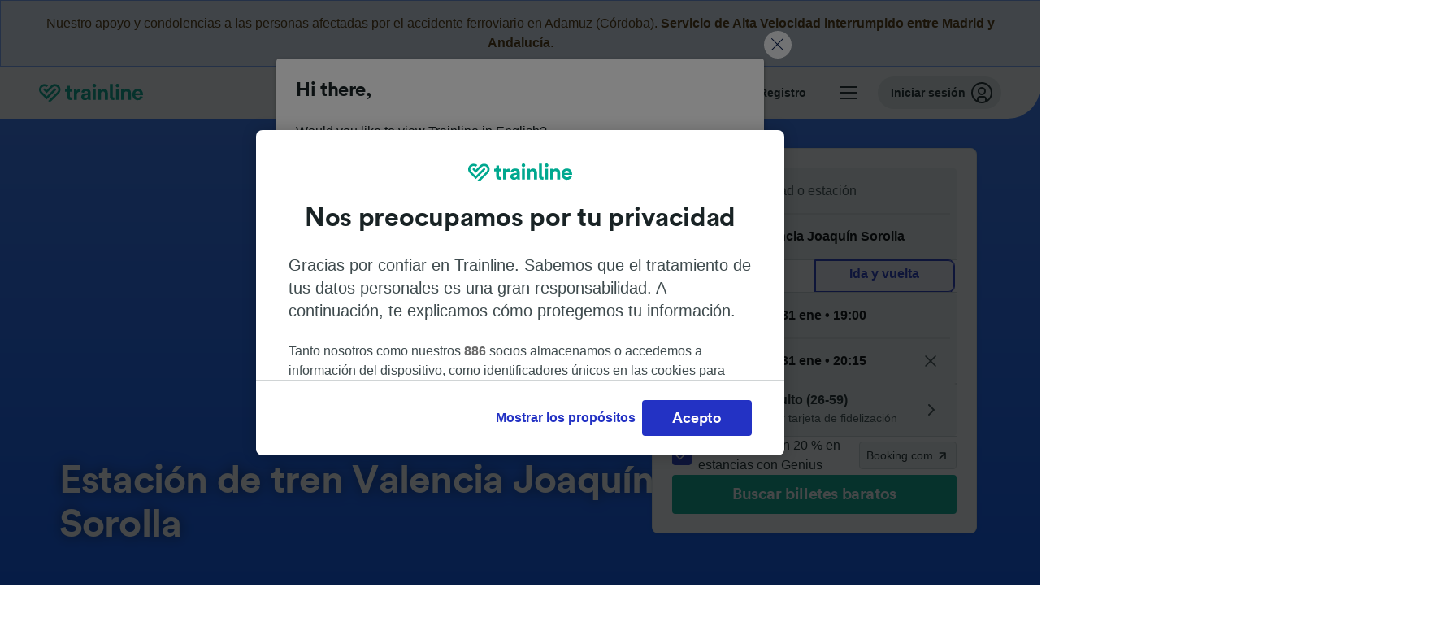

--- FILE ---
content_type: image/svg+xml
request_url: https://www.thetrainline.com/content/vul/fleet-components/carriers/sncf-renfe-mono.svg
body_size: 1457
content:
<svg width="90" height="30" xmlns="http://www.w3.org/2000/svg" xmlns:xlink="http://www.w3.org/1999/xlink"><defs><path d="M.647.536c-.389.019-.64.205-.64.607v17.953c0 .313.213.595.544.595h30.544c.275 0 .492-.025.623-.404 0 0 3.096-10.17 3.15-10.355.115-.385.041-.58-.272-.79C24.646 1.462 9.772.491 3.016.491c-.971 0-1.772.02-2.369.045" id="a"/></defs><g fill="none" fill-rule="evenodd"><path d="M0 0h90v30H0z"/><g fill="#8A9497"><path d="M19.798 14.262c-.345.743-.807.91-1.412 1.042-.649.134-1.512.162-2.46.083a7.14 7.14 0 0 1 .355-1.294c.324-.808.805-1.316 1.697-1.522.398-.084.734-.08 1.213.01.704.149.919 1.018.607 1.68m.862-2.282c-1.1-.208-2.112-.225-3.435-.036-1.9.263-2.933.896-3.4 2.083a8.178 8.178 0 0 0-.49 2.142c-.129 1.274.102 2.448 1.625 2.577 2.05.175 3.603.14 5.317-.142l.57-.796c-1.617.277-3.456.212-4.068.104-1.222-.211-.926-1.76-.926-1.76 1.084.136 2.395.104 3.325 0 .809-.08 2.403-.298 2.858-1.593.446-1.283.106-2.285-1.376-2.58M45.373 14.262c-.341.743-.803.91-1.402 1.042-.656.134-1.522.162-2.466.083.065-.405.232-.99.355-1.294.325-.808.8-1.316 1.701-1.522.39-.084.734-.08 1.208.01.697.149.916 1.018.604 1.68m.861-2.282c-1.09-.208-2.107-.225-3.439-.036-1.893.263-2.928.896-3.394 2.083-.257.642-.428 1.44-.496 2.142-.12 1.274.108 2.448 1.63 2.577 2.052.175 3.603.14 5.313-.142l.578-.796c-1.618.277-3.456.212-4.074.104-1.218-.211-.919-1.76-.919-1.76 1.079.136 2.395.104 3.324 0 .811-.08 2.4-.298 2.854-1.593.45-1.283.105-2.285-1.377-2.58M9.293 14.333c.147-.83.475-1.317 1.337-1.487.77-.138 2.229-.138 3.071-.04l.537-.795c-1.27-.099-3.41-.193-4.679 0-1.81.274-2.48.636-2.744 1.838-.145.644-.635 3.909-.815 4.848h2.622c.188-1.09.538-3.628.67-4.364M36.811 14.162a222.3 222.3 0 0 1-.684 3.907c-.348 1.648-.653 3.174-2.144 4.27-.788.578-1.904 1.006-3.298.932l.42-.661c1.086-.007 1.746-.93 1.948-1.56.156-.497.397-1.54.648-3.062l1.041-6.022c.352-1.652.598-3.056 2.087-4.153.792-.576 2.133-.916 3.494-.926l-.476.66c-.983 0-1.676.613-1.981 1.262-.226.457-.469 1.793-.682 3.142h1.982l-.47.681c-1.067 0-1.71.534-1.885 1.53M30.05 11.944h-5.83c-.302 1.852-.885 5.13-1.103 6.753h2.426c.177-1.256.752-4.516 1.01-5.956h1.957c.826 0 1.439.586 1.302 1.59-.112.8-.459 2.716-.765 4.391h2.442c.26-1.146.609-3.444.773-4.357.254-1.386-.504-2.421-2.213-2.421"/></g><g transform="translate(49.9 2)"><mask id="b" fill="#fff"><use xlink:href="#a"/></mask><path fill="#8A9497" mask="url(#b)" d="M0 0h34.974v19.203H0z"/></g><path d="M60.044 16.248l.064.038.054-.038 1.142-3.72c1.151 1.74 2.292 4.011 2.904 6.406h1.875l.929-3.036.062-.04.06.04c.281 1.907 2.09 3.19 4.654 3.19 1.658 0 3.157-.459 3.53-.666l.972-3.211h3.733l.38-1.244h-3.735l.642-2.12h4.45l.386-1.289h-6.249l-2.12 6.962c-.449.12-1.006.182-1.586.182-1.253 0-2.255-.315-2.822-1.008-.427-.523-.596-1.2-.494-1.948.253-1.805 1.917-2.936 4.142-2.936.468 0 .949.032 1.383.089l.44-1.352a11.923 11.923 0 0 0-1.821-.123c-1.975 0-3.69.712-4.801 1.968l-.092.038-.048-.038.559-1.832h-1.63l-1.784 5.874c-.566-1.73-1.733-4.017-3.16-5.874h-1.747l-1.308 4.28c.657.511.864.882 1.036 1.408" fill="#FFF"/><path d="M56.866 14.015c-1.12-.558-1.887-.871-1.702-1.447.218-.676 1.345-.933 2.368-.907a5.65 5.65 0 0 1 1.304.182l.37-1.223a8.243 8.243 0 0 0-1.55-.171c-2.047-.05-3.9.542-4.377 1.796-.562 1.5 1.036 2.338 2.423 3.027 1.102.548 1.971 1.067 1.666 1.75-.24.528-1.018.78-2.151.751-.982-.025-2.206-.317-3.17-.826l-.573 1.3c.709.342 2.17.813 3.42.845 2.341.058 3.859-.561 4.466-1.9.722-1.587-1.064-2.451-2.494-3.177" fill="#FFF"/></g></svg>